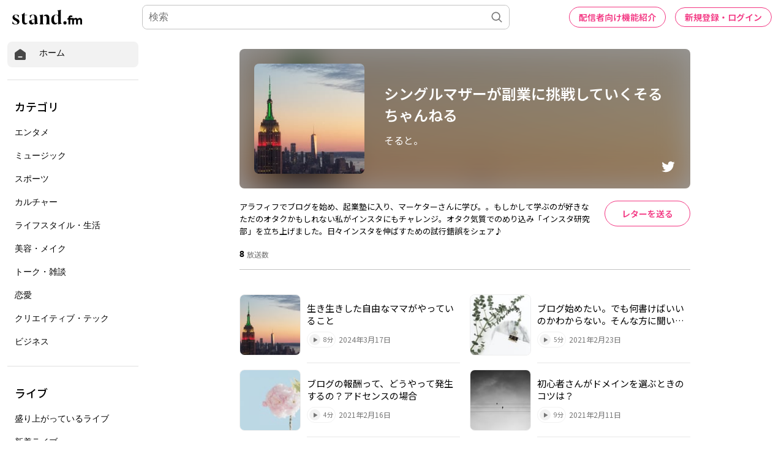

--- FILE ---
content_type: text/html; charset=utf-8
request_url: https://www.google.com/recaptcha/api2/aframe
body_size: 182
content:
<!DOCTYPE HTML><html><head><meta http-equiv="content-type" content="text/html; charset=UTF-8"></head><body><script nonce="gbdkvThHZEalBcVdZMs_OQ">/** Anti-fraud and anti-abuse applications only. See google.com/recaptcha */ try{var clients={'sodar':'https://pagead2.googlesyndication.com/pagead/sodar?'};window.addEventListener("message",function(a){try{if(a.source===window.parent){var b=JSON.parse(a.data);var c=clients[b['id']];if(c){var d=document.createElement('img');d.src=c+b['params']+'&rc='+(localStorage.getItem("rc::a")?sessionStorage.getItem("rc::b"):"");window.document.body.appendChild(d);sessionStorage.setItem("rc::e",parseInt(sessionStorage.getItem("rc::e")||0)+1);localStorage.setItem("rc::h",'1768523493352');}}}catch(b){}});window.parent.postMessage("_grecaptcha_ready", "*");}catch(b){}</script></body></html>